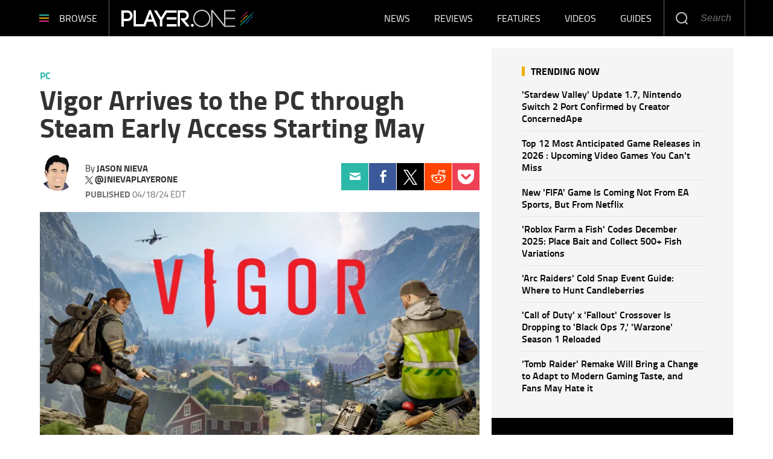

--- FILE ---
content_type: image/svg+xml
request_url: https://g.player.one/www/images/arrow-20x17.svg
body_size: 246
content:
<?xml version="1.0" encoding="utf-8"?>
<!-- Generator: Adobe Illustrator 19.1.0, SVG Export Plug-In . SVG Version: 6.00 Build 0)  -->
<!DOCTYPE svg PUBLIC "-//W3C//DTD SVG 1.1//EN" "http://www.w3.org/Graphics/SVG/1.1/DTD/svg11.dtd">
<svg version="1.1" id="Layer_1" xmlns="http://www.w3.org/2000/svg" xmlns:xlink="http://www.w3.org/1999/xlink" x="0px" y="0px"
	 viewBox="550.4 268.8 499.2 439.8" style="enable-background:new 550.4 268.8 499.2 439.8;" xml:space="preserve">
<style type="text/css">
	.st0{fill:#FFFFFF;}
</style>
<path class="st0" d="M550.4,489.6c0,10.6,8.6,19.2,19.2,19.2h413.5l-167,167c-7.5,7.5-7.5,19.7,0,27.1c3.7,3.8,8.7,5.6,13.6,5.6
	s9.8-1.9,13.6-5.6L1044,502.3c7.5-7.5,7.5-19.7,0-27.1L843.3,274.4c-7.5-7.5-19.7-7.5-27.1,0c-7.5,7.5-7.5,19.7,0,27.1l168.8,168.8
	H569.6C559,470.4,550.4,479,550.4,489.6z"/>
</svg>
